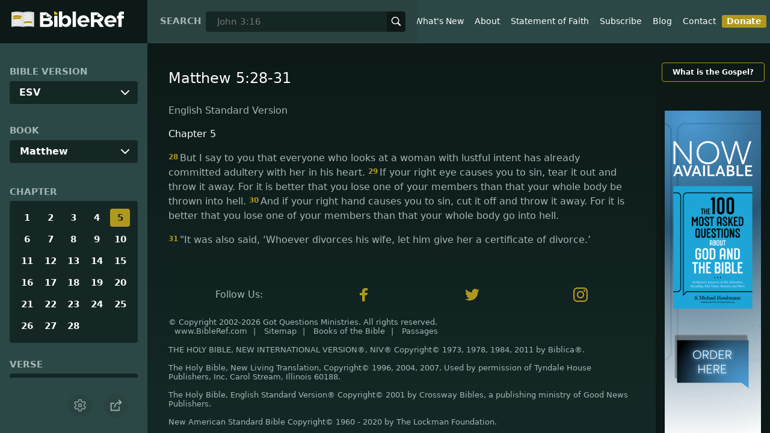

--- FILE ---
content_type: text/html; charset=utf-8
request_url: https://www.bibleref.com/biblepassage/?search=Matthew_5:28-31
body_size: 38867
content:
<!DOCTYPE html>
<html lang="en" xmlns="http://www.w3.org/1999/xhtml" itemscope itemtype="http://schema.org/webpage" xmlns:og="http://opengraphprotocol.org/schema/">

<head>
    <title>Matthew 5:28-31 | BibleRef.com</title>
    <META name="keywords" content="Matthew 5:28-31">
    <META name="description" content="What is the text of Matthew 5:28-31? What do the Bible verses in Matthew 5:28-31 say?">
    <meta http-equiv="Content-Type" content="text/html; charset=utf-8">
    <meta name="viewport" content="width=device-width, initial-scale=1, user-scalable=no">
    <LINK REL="StyleSheet" HREF="https://www.bibleref.com/scommon/new-main-styles.css" TYPE="text/css" MEDIA="screen">
    <link rel="image_src" itemprop="image" href="https://www.bibleref.com/images/logo3.png">
    <meta property="og:image" content="https://www.bibleref.com/images/BR-OG-image(new23).png">
    <meta property="og:site_name" content="BibleRef.com">
    <meta property="og:type" content="website">
    <meta property="og:url" content="[URL]">
    <link rel="canonical" itemprop="url" href="[URL]">
    <script async src="https://www.googletagmanager.com/gtag/js?id=UA-36362452-7"></script>
    <script>
        window.dataLayer = window.dataLayer || [];
        function gtag() { dataLayer.push(arguments); }
        gtag('js', new Date());
        gtag('config', 'UA-36362452-7');
    </script>
</head>

<body data-site-theme="light" class="chapter">
    <header>
        <a href="https://www.bibleref.com" class="logo">
            <img class="headerLogo" src="https://www.bibleRef.com/images/BibleRef-Logo.svg" alt="BibleRef.com logo">
        </a>
        <div class="search">
            <FORM class="zoom_searchform" action="https://www.bibleref.com/search.php" method="get">
                <INPUT type="hidden" value="0" name="zoom_sort" />
                <label for="zoom_query">Search</label>
                <INPUT class="zoom_searchbox" name="zoom_query" input type="text" placeholder="John 3:16">
                <button type="submit">
                    <svg xmlns="http://www.w3.org/2000/svg" width="24" height="24" viewBox="0 0 24 24">
                        <g fill="currentColor">
                            <path d="M22.561,20.439l-5.233-5.233a9.028,9.028,0,1,0-2.122,2.122l5.233,5.233a1.5,1.5,0,0,0,2.122-2.122ZM3,10a7,7,0,1,1,7,7A7.008,7.008,0,0,1,3,10Z"></path>
                        </g>
                    </svg>
                </button>
            </FORM>
        </div>
        <nav>
            <ul class="modal-menu">
                <li><a href="https://www.bibleref.com" title="BibleRef homepage">Home</a></li>
                <li><a href="https://www.bibleref.com/new.html" title="Latest commentary from BibleRef">What's New</a></li>
                <li><a href="https://www.bibleref.com/about.html" title="About BibleRef.com">About</a></li>
                <li><a href="https://www.bibleref.com/faith.html" title="BibleRef.com statement of faith">Statement of Faith</a></li>
                <li><a href="https://www.bibleref.com/subscribe.html" title="BibleRef.com subscribe">Subscribe</a></li>
                <li><a href="https://www.bibleref.com/blog" title="BibleRef.com blog">Blog</a></li>
                <li><a href="https://www.bibleref.com/contact.html" title="Contact BibleRef.com">Contact</a></li>
                <li><a href="https://www.bibleref.com/donate.html" title="Donate to BibleRef.com" class="highlighted">Donate</a></li>
            </ul>
        </nav>
        <ul class="settings-menu modal-menu">
            <li>
                <div class="toggle-wrap">
                    <span>Light</span><input type="checkbox" id="toggle" class="checkbox" onclick="toggleTheme()"><label for="toggle" class="switch"></label><span>Dark</span>
                </div>
            </li>
            <li>
                <label for="font">Font Family</label><select name="font" id="font" onchange="changeFont()">
                    <option value="system-ui">Default</option>
                    <option value="Arial">Arial</option>
                    <option value="Verdana">Verdana</option>
                    <option value="Helvetica">Helvetica</option>
                    <option value="Tahoma">Tahoma</option>
                    <option value="Georgia">Georgia</option>
                    <option value="Times New Roman">Times New Roman</option>
                </select>
            </li>
            <li>
                <label for="fontsize">Font Size</label><select name="fontsize" id="fontsize" onchange="changeFontSize()">
                    <option value="1">Default</option>
                    <option value="1">1.0</option>
                    <option value="1.2">1.2</option>
                    <option value="1.5">1.5</option>
                    <option value="2">2</option>
                </select>
            </li>
        </ul>
        <ul class="final-menu modal-menu">
            <li>
                <a href="https://www.facebook.com/sharer.php?u=https://bibleref.com" class="fb" title="Share BibleRef on Facebook">
                    <svg xmlns="http://www.w3.org/2000/svg" width="24" height="24" viewBox="0 0 24 24"><g><rect class="nc-transparent-rect" x="0" y="0" width="24" height="24" rx="0" ry="0" fill="none" stroke="none"></rect><g class="nc-icon-wrapper" fill="#ffffff"><path fill="currentColor" d="M9.03153,23L9,13H5V9h4V6.5C9,2.7886,11.29832,1,14.60914,1c1.58592,0,2.94893,0.11807,3.34615,0.17085 v3.87863l-2.29623,0.00104c-1.80061,0-2.14925,0.85562-2.14925,2.11119V9H18.75l-2,4h-3.24019v10H9.03153z"></path></g></g></svg>
                    Facebook
                </a>
            </li>
            <li>
                <a href="http://twitter.com/share?url=https://bibleref.com" class="tw" title="Share BibleRef on Twitter">
                    <svg xmlns="http://www.w3.org/2000/svg" width="24" height="24" viewBox="0 0 24 24"><g><rect class="nc-transparent-rect" x="0" y="0" width="24" height="24" rx="0" ry="0" fill="none" stroke="none"></rect><g class="nc-icon-wrapper" fill="#ffffff"><path fill="currentColor" d="M24,4.6c-0.9,0.4-1.8,0.7-2.8,0.8c1-0.6,1.8-1.6,2.2-2.7c-1,0.6-2,1-3.1,1.2c-0.9-1-2.2-1.6-3.6-1.6 c-2.7,0-4.9,2.2-4.9,4.9c0,0.4,0,0.8,0.1,1.1C7.7,8.1,4.1,6.1,1.7,3.1C1.2,3.9,1,4.7,1,5.6c0,1.7,0.9,3.2,2.2,4.1 C2.4,9.7,1.6,9.5,1,9.1c0,0,0,0,0,0.1c0,2.4,1.7,4.4,3.9,4.8c-0.4,0.1-0.8,0.2-1.3,0.2c-0.3,0-0.6,0-0.9-0.1c0.6,2,2.4,3.4,4.6,3.4 c-1.7,1.3-3.8,2.1-6.1,2.1c-0.4,0-0.8,0-1.2-0.1c2.2,1.4,4.8,2.2,7.5,2.2c9.1,0,14-7.5,14-14c0-0.2,0-0.4,0-0.6 C22.5,6.4,23.3,5.5,24,4.6z"></path></g></g></svg>
                    Twitter
                </a>
            </li>
            <li>
                <a href="https://pinterest.com/pin/create/link/?url=https://bibleref.com" class="pi" title="Share BibleRef on Pinterest">
                    <svg xmlns="http://www.w3.org/2000/svg" width="24" height="24" viewBox="0 0 24 24"><g><rect class="nc-transparent-rect" x="0" y="0" width="24" height="24" rx="0" ry="0" fill="none" stroke="none"></rect><g class="nc-icon-wrapper" fill="#ffffff"><path fill="currentColor" d="M12,0C5.4,0,0,5.4,0,12c0,5.1,3.2,9.4,7.6,11.2c-0.1-0.9-0.2-2.4,0-3.4c0.2-0.9,1.4-6,1.4-6S8.7,13,8.7,12 c0-1.7,1-2.9,2.2-2.9c1,0,1.5,0.8,1.5,1.7c0,1-0.7,2.6-1,4c-0.3,1.2,0.6,2.2,1.8,2.2c2.1,0,3.8-2.2,3.8-5.5c0-2.9-2.1-4.9-5-4.9 c-3.4,0-5.4,2.6-5.4,5.2c0,1,0.4,2.1,0.9,2.7c0.1,0.1,0.1,0.2,0.1,0.3c-0.1,0.4-0.3,1.2-0.3,1.4c-0.1,0.2-0.2,0.3-0.4,0.2 c-1.5-0.7-2.4-2.9-2.4-4.6c0-3.8,2.8-7.3,7.9-7.3c4.2,0,7.4,3,7.4,6.9c0,4.1-2.6,7.5-6.2,7.5c-1.2,0-2.4-0.6-2.8-1.4 c0,0-0.6,2.3-0.7,2.9c-0.3,1-1,2.3-1.5,3.1C9.6,23.8,10.8,24,12,24c6.6,0,12-5.4,12-12C24,5.4,18.6,0,12,0z"></path></g></g></svg>
                    Pinterest
                </a>
            </li>
            <li>
                <a class="SendEmail" href="" title="Share BibleRef via email">
                    <svg xmlns="http://www.w3.org/2000/svg" width="24" height="24" viewBox="0 0 24 24"><g><rect class="nc-transparent-rect" x="0" y="0" width="24" height="24" rx="0" ry="0" fill="none" stroke="none"></rect><g class="nc-icon-wrapper" fill="currentColor"><path d="M13.4,14.6A2.3,2.3,0,0,1,12,15a2.3,2.3,0,0,1-1.4-.4L0,8.9V19a3,3,0,0,0,3,3H21a3,3,0,0,0,3-3V8.9Z" fill="currentColor"></path><path data-color="color-2" d="M21,2H3A3,3,0,0,0,0,5V6a1.05,1.05,0,0,0,.5.9l11,6a.9.9,0,0,0,.5.1.9.9,0,0,0,.5-.1l11-6A1.05,1.05,0,0,0,24,6V5A3,3,0,0,0,21,2Z"></path></g></g></svg>
                    Email
                </a>
            </li>
        </ul>
        <div class="mobile-menu" onclick="showMenu(this)">
            <svg xmlns="http://www.w3.org/2000/svg" width="32" height="32" viewBox="0 0 32 32">
                <g fill="currentColor"><path d="M30,15H2c-0.6,0-1,0.4-1,1s0.4,1,1,1h28c0.6,0,1-0.4,1-1S30.6,15,30,15z"></path> <path d="M30,6H2C1.4,6,1,6.4,1,7s0.4,1,1,1h28c0.6,0,1-0.4,1-1S30.6,6,30,6z"></path> <path d="M30,24H2c-0.6,0-1,0.4-1,1s0.4,1,1,1h28c0.6,0,1-0.4,1-1S30.6,24,30,24z"></path></g>
            </svg>
        </div>
    </header>
    <main class='one-panel'>
        <section id="bible-nav">
            <div id='bibleRefLinkSettings'>
<label for='bibleRefLinkVersion'>Bible Version</label>
<select type='text' name='bibleRefLinkVersion' id='bibleRefLinkVersion' onchange='changeVersion()'>
<option value='esv'>ESV</option>
<option value='niv'>NIV</option>
<option value='nasb'>NASB</option>
<option value='csb'>CSB</option>
<option value='nlt'>NLT</option>
<option value='kjv'>KJV</option>
<option value='nkjv'>NKJV</option>
</select>
</div>

            <label for='bible-book'>Book</label>
<div id='bible-book' class='dropdown'>
<button onclick='toggleBookDropdown()' class='dropbtn'>Matthew</button>
<div id='book-content' class='dropdown-content'>
<a href='https://www.bibleref.com/Genesis'>Genesis</a>
<a href='https://www.bibleref.com/Exodus'>Exodus</a>
<a href='https://www.bibleref.com/Leviticus'>Leviticus</a>
<a href='https://www.bibleref.com/Numbers'>Numbers</a>
<a href='https://www.bibleref.com/Deuteronomy'>Deuteronomy</a>
<a href='https://www.bibleref.com/Joshua'>Joshua</a>
<a href='https://www.bibleref.com/Judges'>Judges</a>
<a href='https://www.bibleref.com/Ruth'>Ruth</a>
<a href='https://www.bibleref.com/1-Samuel'>1 Samuel</a>
<a href='https://www.bibleref.com/2-Samuel'>2 Samuel</a>
<a href='https://www.bibleref.com/1-Kings'>1 Kings</a>
<a href='https://www.bibleref.com/2-Kings'>2 Kings</a>
<a href='https://www.bibleref.com/1-Chronicles'>1 Chronicles</a>
<a href='https://www.bibleref.com/2-Chronicles'>2 Chronicles</a>
<a href='https://www.bibleref.com/Ezra'>Ezra</a>
<a href='https://www.bibleref.com/Nehemiah'>Nehemiah</a>
<a href='https://www.bibleref.com/Esther'>Esther</a>
<a href='https://www.bibleref.com/Job'>Job</a>
<a href='https://www.bibleref.com/Psalms'>Psalms</a>
<a href='https://www.bibleref.com/Proverbs'>Proverbs</a>
<a href='https://www.bibleref.com/Ecclesiastes'>Ecclesiastes</a>
<a href='https://www.bibleref.com/Song-of-Solomon'>Song of Solomon</a>
<a href='https://www.bibleref.com/Isaiah'>Isaiah</a>
<a href='https://www.bibleref.com/Jeremiah'>Jeremiah</a>
<a href='https://www.bibleref.com/Lamentations'>Lamentations</a>
<a href='https://www.bibleref.com/Ezekiel'>Ezekiel</a>
<a href='https://www.bibleref.com/Daniel'>Daniel</a>
<a href='https://www.bibleref.com/Hosea'>Hosea</a>
<a href='https://www.bibleref.com/Joel'>Joel</a>
<a href='https://www.bibleref.com/Amos'>Amos</a>
<a href='https://www.bibleref.com/Obadiah'>Obadiah</a>
<a href='https://www.bibleref.com/Jonah'>Jonah</a>
<a href='https://www.bibleref.com/Micah'>Micah</a>
<a href='https://www.bibleref.com/Nahum'>Nahum</a>
<a href='https://www.bibleref.com/Habakkuk'>Habakkuk</a>
<a href='https://www.bibleref.com/Zephaniah'>Zephaniah</a>
<a href='https://www.bibleref.com/Haggai'>Haggai</a>
<a href='https://www.bibleref.com/Zechariah'>Zechariah</a>
<a href='https://www.bibleref.com/Malachi'>Malachi</a>
<a href='https://www.bibleref.com/Matthew'>Matthew</a>
<a href='https://www.bibleref.com/Mark'>Mark</a>
<a href='https://www.bibleref.com/Luke'>Luke</a>
<a href='https://www.bibleref.com/John'>John</a>
<a href='https://www.bibleref.com/Acts'>Acts</a>
<a href='https://www.bibleref.com/Romans'>Romans</a>
<a href='https://www.bibleref.com/1-Corinthians'>1 Corinthians</a>
<a href='https://www.bibleref.com/2-Corinthians'>2 Corinthians</a>
<a href='https://www.bibleref.com/Galatians'>Galatians</a>
<a href='https://www.bibleref.com/Ephesians'>Ephesians</a>
<a href='https://www.bibleref.com/Philippians'>Philippians</a>
<a href='https://www.bibleref.com/Colossians'>Colossians</a>
<a href='https://www.bibleref.com/1-Thessalonians'>1 Thessalonians</a>
<a href='https://www.bibleref.com/2-Thessalonians'>2 Thessalonians</a>
<a href='https://www.bibleref.com/1-Timothy'>1 Timothy</a>
<a href='https://www.bibleref.com/2-Timothy'>2 Timothy</a>
<a href='https://www.bibleref.com/Titus'>Titus</a>
<a href='https://www.bibleref.com/Philemon'>Philemon</a>
<a href='https://www.bibleref.com/Hebrews'>Hebrews</a>
<a href='https://www.bibleref.com/James'>James</a>
<a href='https://www.bibleref.com/1-Peter'>1 Peter</a>
<a href='https://www.bibleref.com/2-Peter'>2 Peter</a>
<a href='https://www.bibleref.com/1-John'>1 John</a>
<a href='https://www.bibleref.com/2-John'>2 John</a>
<a href='https://www.bibleref.com/3-John'>3 John</a>
<a href='https://www.bibleref.com/Jude'>Jude</a>
<a href='https://www.bibleref.com/Revelation'>Revelation</a>
</div></div>
            <div class='bible-chapter'>
<span>Chapter</span>
<div class='chapters'>
<a href='https://www.bibleref.com/Matthew/1/Matthew-chapter-1.html'>1</a>
<a href='https://www.bibleref.com/Matthew/2/Matthew-chapter-2.html'>2</a>
<a href='https://www.bibleref.com/Matthew/3/Matthew-chapter-3.html'>3</a>
<a href='https://www.bibleref.com/Matthew/4/Matthew-chapter-4.html'>4</a>
<a href='https://www.bibleref.com/Matthew/5/Matthew-chapter-5.html' class='active'>5</a>
<a href='https://www.bibleref.com/Matthew/6/Matthew-chapter-6.html'>6</a>
<a href='https://www.bibleref.com/Matthew/7/Matthew-chapter-7.html'>7</a>
<a href='https://www.bibleref.com/Matthew/8/Matthew-chapter-8.html'>8</a>
<a href='https://www.bibleref.com/Matthew/9/Matthew-chapter-9.html'>9</a>
<a href='https://www.bibleref.com/Matthew/10/Matthew-chapter-10.html'>10</a>
<a href='https://www.bibleref.com/Matthew/11/Matthew-chapter-11.html'>11</a>
<a href='https://www.bibleref.com/Matthew/12/Matthew-chapter-12.html'>12</a>
<a href='https://www.bibleref.com/Matthew/13/Matthew-chapter-13.html'>13</a>
<a href='https://www.bibleref.com/Matthew/14/Matthew-chapter-14.html'>14</a>
<a href='https://www.bibleref.com/Matthew/15/Matthew-chapter-15.html'>15</a>
<a href='https://www.bibleref.com/Matthew/16/Matthew-chapter-16.html'>16</a>
<a href='https://www.bibleref.com/Matthew/17/Matthew-chapter-17.html'>17</a>
<a href='https://www.bibleref.com/Matthew/18/Matthew-chapter-18.html'>18</a>
<a href='https://www.bibleref.com/Matthew/19/Matthew-chapter-19.html'>19</a>
<a href='https://www.bibleref.com/Matthew/20/Matthew-chapter-20.html'>20</a>
<a href='https://www.bibleref.com/Matthew/21/Matthew-chapter-21.html'>21</a>
<a href='https://www.bibleref.com/Matthew/22/Matthew-chapter-22.html'>22</a>
<a href='https://www.bibleref.com/Matthew/23/Matthew-chapter-23.html'>23</a>
<a href='https://www.bibleref.com/Matthew/24/Matthew-chapter-24.html'>24</a>
<a href='https://www.bibleref.com/Matthew/25/Matthew-chapter-25.html'>25</a>
<a href='https://www.bibleref.com/Matthew/26/Matthew-chapter-26.html'>26</a>
<a href='https://www.bibleref.com/Matthew/27/Matthew-chapter-27.html'>27</a>
<a href='https://www.bibleref.com/Matthew/28/Matthew-chapter-28.html'>28</a>
</div></div>

            <div class='bible-verse'>
<span>Verse</span>
<div class='verses'>
<a href='https://www.bibleref.com/Matthew/5/Matthew-5-1.html'>1</a>
<a href='https://www.bibleref.com/Matthew/5/Matthew-5-2.html'>2</a>
<a href='https://www.bibleref.com/Matthew/5/Matthew-5-3.html'>3</a>
<a href='https://www.bibleref.com/Matthew/5/Matthew-5-4.html'>4</a>
<a href='https://www.bibleref.com/Matthew/5/Matthew-5-5.html'>5</a>
<a href='https://www.bibleref.com/Matthew/5/Matthew-5-6.html'>6</a>
<a href='https://www.bibleref.com/Matthew/5/Matthew-5-7.html'>7</a>
<a href='https://www.bibleref.com/Matthew/5/Matthew-5-8.html'>8</a>
<a href='https://www.bibleref.com/Matthew/5/Matthew-5-9.html'>9</a>
<a href='https://www.bibleref.com/Matthew/5/Matthew-5-10.html'>10</a>
<a href='https://www.bibleref.com/Matthew/5/Matthew-5-11.html'>11</a>
<a href='https://www.bibleref.com/Matthew/5/Matthew-5-12.html'>12</a>
<a href='https://www.bibleref.com/Matthew/5/Matthew-5-13.html'>13</a>
<a href='https://www.bibleref.com/Matthew/5/Matthew-5-14.html'>14</a>
<a href='https://www.bibleref.com/Matthew/5/Matthew-5-15.html'>15</a>
<a href='https://www.bibleref.com/Matthew/5/Matthew-5-16.html'>16</a>
<a href='https://www.bibleref.com/Matthew/5/Matthew-5-17.html'>17</a>
<a href='https://www.bibleref.com/Matthew/5/Matthew-5-18.html'>18</a>
<a href='https://www.bibleref.com/Matthew/5/Matthew-5-19.html'>19</a>
<a href='https://www.bibleref.com/Matthew/5/Matthew-5-20.html'>20</a>
<a href='https://www.bibleref.com/Matthew/5/Matthew-5-21.html'>21</a>
<a href='https://www.bibleref.com/Matthew/5/Matthew-5-22.html'>22</a>
<a href='https://www.bibleref.com/Matthew/5/Matthew-5-23.html'>23</a>
<a href='https://www.bibleref.com/Matthew/5/Matthew-5-24.html'>24</a>
<a href='https://www.bibleref.com/Matthew/5/Matthew-5-25.html'>25</a>
<a href='https://www.bibleref.com/Matthew/5/Matthew-5-26.html'>26</a>
<a href='https://www.bibleref.com/Matthew/5/Matthew-5-27.html'>27</a>
<a href='https://www.bibleref.com/Matthew/5/Matthew-5-28.html'>28</a>
<a href='https://www.bibleref.com/Matthew/5/Matthew-5-29.html'>29</a>
<a href='https://www.bibleref.com/Matthew/5/Matthew-5-30.html'>30</a>
<a href='https://www.bibleref.com/Matthew/5/Matthew-5-31.html'>31</a>
<a href='https://www.bibleref.com/Matthew/5/Matthew-5-32.html'>32</a>
<a href='https://www.bibleref.com/Matthew/5/Matthew-5-33.html'>33</a>
<a href='https://www.bibleref.com/Matthew/5/Matthew-5-34.html'>34</a>
<a href='https://www.bibleref.com/Matthew/5/Matthew-5-35.html'>35</a>
<a href='https://www.bibleref.com/Matthew/5/Matthew-5-36.html'>36</a>
<a href='https://www.bibleref.com/Matthew/5/Matthew-5-37.html'>37</a>
<a href='https://www.bibleref.com/Matthew/5/Matthew-5-38.html'>38</a>
<a href='https://www.bibleref.com/Matthew/5/Matthew-5-39.html'>39</a>
<a href='https://www.bibleref.com/Matthew/5/Matthew-5-40.html'>40</a>
<a href='https://www.bibleref.com/Matthew/5/Matthew-5-41.html'>41</a>
<a href='https://www.bibleref.com/Matthew/5/Matthew-5-42.html'>42</a>
<a href='https://www.bibleref.com/Matthew/5/Matthew-5-43.html'>43</a>
<a href='https://www.bibleref.com/Matthew/5/Matthew-5-44.html'>44</a>
<a href='https://www.bibleref.com/Matthew/5/Matthew-5-45.html'>45</a>
<a href='https://www.bibleref.com/Matthew/5/Matthew-5-46.html'>46</a>
<a href='https://www.bibleref.com/Matthew/5/Matthew-5-47.html'>47</a>
<a href='https://www.bibleref.com/Matthew/5/Matthew-5-48.html'>48</a>
</div></div>


            <div class="buttons">
                <div class="action-button mobile bible">
                    <a href="#scripture">
                        <svg xmlns="http://www.w3.org/2000/svg" width="32" height="32" viewBox="0 0 32 32">
                            <g stroke-linecap="round" stroke-linejoin="round" stroke-width="2" fill="none" stroke="currentColor"><polygon points="1,2 16,7 31,2 31,25 16,30 1,25 "></polygon> <line x1="13" y1="11.667" x2="5" y2="9"></line> <line x1="13" y1="17.333" x2="5" y2="15"></line> <line x1="5" y1="21" x2="13" y2="23.667"></line> <line x1="19" y1="11.667" x2="27" y2="9"></line> <line x1="19" y1="17.333" x2="27" y2="15"></line> <line x1="27" y1="21" x2="19" y2="23.667"></line></g>
                        </svg>
                    </a>
                </div>
                <div class="action-button mobile commentary">
                    <a href="#content-commentary">
                        <svg xmlns="http://www.w3.org/2000/svg" width="32" height="32" viewBox="0 0 32 32">
                            <g stroke-linecap="round" stroke-linejoin="round" stroke-width="2" fill="none" stroke="currentColor"><path d="M28,2H4A3,3,0,0,0,1,5V21a3,3,0,0,0,3,3h7l5,6,5-6h7a3,3,0,0,0,3-3V5A3,3,0,0,0,28,2Z"></path> <line x1="8" y1="10" x2="24" y2="10"></line> <line x1="8" y1="16" x2="17" y2="16"></line></g>
                        </svg>
                    </a>
                </div>
                <div class="action-button mobile chapter">
                    <a href="#summary-book">
                        <svg xmlns="http://www.w3.org/2000/svg" width="32" height="32" viewBox="0 0 32 32">
                            <g stroke-linecap="round" stroke-linejoin="round" stroke-width="2" fill="none" stroke="currentColor"><rect x="3" y="5" width="22" height="26"></rect> <line x1="8" y1="12" x2="20" y2="12"></line> <line x1="8" y1="18" x2="20" y2="18"></line> <line x1="8" y1="24" x2="12" y2="24"></line> <polyline points=" 6,1 29,1 29,28 "></polyline></g>
                        </svg>
                    </a>
                </div>
                <div class="action-button mobile book">
                    <a href="#summary-chapter">
                        <svg xmlns="http://www.w3.org/2000/svg" width="32" height="32" viewBox="0 0 32 32">
                            <g stroke-linecap="round" stroke-linejoin="round" stroke-width="2" fill="none" stroke="currentColor"><polyline points="22,1 22,12 18,9 14,12 14,1 "></polyline> <path d="M28,25V1H7C5.343,1,4,2.343,4,4v24"></path> <path d="M28,31v-6H7 c-1.657,0-3,1.343-3,3v0c0,1.657,1.343,3,3,3H28z"></path> <line x1="8" y1="25" x2="8" y2="5"></line></g>
                        </svg>
                    </a>
                </div>
                <div class="action-button mobile settings" onclick="settingsMenu()">
                    <svg xmlns="http://www.w3.org/2000/svg" width="32" height="32" viewBox="0 0 32 32">
                        <g stroke-linecap="round" stroke-linejoin="round" stroke-width="2" fill="none" stroke="currentColor"><circle cx="16" cy="16" r="4"></circle> <path d="M27,16a11.057,11.057,0,0,0-.217-2.175L30.49,11.1l-3-5.2L23.263,7.754a10.955,10.955,0,0,0-3.754-2.172L19,1H13l-.509,4.582A10.955,10.955,0,0,0,8.737,7.754L4.51,5.9l-3,5.2,3.707,2.727a11.009,11.009,0,0,0,0,4.35L1.51,20.9l3,5.2,4.227-1.852a10.955,10.955,0,0,0,3.754,2.172L13,31h6l.509-4.582a10.955,10.955,0,0,0,3.754-2.172L27.49,26.1l3-5.2-3.707-2.727A11.057,11.057,0,0,0,27,16Z"></path></g>
                    </svg>
                </div>
                <div class="action-button sharebutton" onclick="shareMenu()">
                    <svg xmlns="http://www.w3.org/2000/svg" width="24" height="24" viewBox="0 0 24 24"><g><rect class="nc-transparent-rect" x="0" y="0" width="24" height="24" rx="0" ry="0" fill="none" stroke="none" /><g class="nc-icon-wrapper" stroke-linecap="square" stroke-linejoin="miter" stroke-width="2" fill="currentColor" stroke="currentColor" stroke-miterlimit="10"><polyline points="18 15 18 22 2 22 2 8 7 8" fill="none" stroke="currentColor" /> <path data-cap="butt" data-color="color-2" d="M9,16A10,10,0,0,1,19,6h3" fill="none" stroke-linecap="butt" /> <polyline data-color="color-2" points="18 10 22 6 18 2" fill="none" /></g></g></svg>
                </div>
            </div>
        </section>
        <section class="scripture home" id="scripture">
            <div class="text">
                



<span id="titleLine"><h1>Matthew 5:28-31</h1></span>

    <div class="nasb box"><b>New American Standard Bible</b>
<div class='bottomPadding'>
<h2 style='padding-top: 15px; color: var(--color-secondary);padding-bottom: 1rem;'> Chapter 5</h2>
<a href='https://www.bibleref.com/Matthew/5/Matthew-5-28.html'><span class="versenumber">28</span>but I say to you that everyone who looks at a woman with lust for her has already committed adultery with her in his heart. </a>
<a href='https://www.bibleref.com/Matthew/5/Matthew-5-29.html'><span class="versenumber">29</span>Now if your right eye is causing you to sin, tear it out and throw it away from you; for it is better for you to lose one of the parts of your <i>body,</i> than for your whole body to be thrown into hell. </a>
<a href='https://www.bibleref.com/Matthew/5/Matthew-5-30.html'><span class="versenumber">30</span>And if your right hand is causing you to sin, cut it off and throw it away from you; for it is better for you to lose one of the parts of your <i>body,</i> than for your whole body to go into hell. </a>
</div>
<div class='bottomPadding'>
<a href='https://www.bibleref.com/Matthew/5/Matthew-5-31.html'><span class="versenumber">31</span>Now it was said, ‘WHOEVER SENDS HIS WIFE AWAY IS TO GIVE HER A CERTIFICATE OF DIVORCE’; </a>
</div>
</div>
<div class="kjv box"><b>King James Version</b>
<div class='bottomPadding'>
<h2 style='padding-top: 15px; color: var(--color-secondary);padding-bottom: 1rem;'> Chapter 5</h2>
<a href='https://www.bibleref.com/Matthew/5/Matthew-5-28.html'><span class="versenumber">28</span>But I say unto you, That whosoever looketh on a woman to lust after her hath committed adultery with her already in his heart. </a>
<a href='https://www.bibleref.com/Matthew/5/Matthew-5-29.html'><span class="versenumber">29</span>And if thy right eye offend thee, pluck it out, and cast it from thee: for it is profitable for thee that one of thy members should perish, and not that thy whole body should be cast into hell. </a>
<a href='https://www.bibleref.com/Matthew/5/Matthew-5-30.html'><span class="versenumber">30</span>And if thy right hand offend thee, cut it off, and cast it from thee: for it is profitable for thee that one of thy members should perish, and not that thy whole body should be cast into hell. </a>
</div>
<div class='bottomPadding'>
<a href='https://www.bibleref.com/Matthew/5/Matthew-5-31.html'><span class="versenumber">31</span>It hath been said, Whosoever shall put away his wife, let him give her a writing of divorcement: </a>
</div>
</div>
<div class="csb box"><b>Christian Standard Bible</b>
<div class='bottomPadding'>
<h2 style='padding-top: 15px; color: var(--color-secondary);padding-bottom: 1rem;'> Chapter 5</h2>
<a href='https://www.bibleref.com/Matthew/5/Matthew-5-28.html'><span class="versenumber">28</span>But I tell you, everyone who looks at a woman lustfully has already committed adultery with her in his heart. </a>
<a href='https://www.bibleref.com/Matthew/5/Matthew-5-29.html'><span class="versenumber">29</span>If your right eye causes you to sin, gouge it out and throw it away. For it is better that you lose one of the parts of your body than for your whole body to be thrown into hell. </a>
<a href='https://www.bibleref.com/Matthew/5/Matthew-5-30.html'><span class="versenumber">30</span>And if your right hand causes you to sin, cut it off and throw it away. For it is better that you lose one of the parts of your body than for your whole body to go into hell. </a>
</div>
<div class='bottomPadding'>
<a href='https://www.bibleref.com/Matthew/5/Matthew-5-31.html'><span class="versenumber">31</span>"It was also said, <i>Whoever divorces</i> <i>his wife must give her a written notice of divorce.</i> </a>
</div>
</div>
<div class="nlt box"><b>New Living Translation</b>
<div class='bottomPadding'>
<h2 style='padding-top: 15px; color: var(--color-secondary);padding-bottom: 1rem;'> Chapter 5</h2>
<a href='https://www.bibleref.com/Matthew/5/Matthew-5-28.html'><span class="versenumber">28</span>But I say, anyone who even looks at a woman with lust has already committed adultery with her in his heart. </a>
<a href='https://www.bibleref.com/Matthew/5/Matthew-5-29.html'><span class="versenumber">29</span>So if your eye — even your good eye — causes you to lust, gouge it out and throw it away. It is better for you to lose one part of your body than for your whole body to be thrown into hell. </a>
<a href='https://www.bibleref.com/Matthew/5/Matthew-5-30.html'><span class="versenumber">30</span>And if your hand — even your stronger hand — causes you to sin, cut it off and throw it away. It is better for you to lose one part of your body than for your whole body to be thrown into hell. </a>
</div>
<div class='bottomPadding'>
<a href='https://www.bibleref.com/Matthew/5/Matthew-5-31.html'><span class="versenumber">31</span>You have heard the law that says, ‘A man can divorce his wife by merely giving her a written notice of divorce.’ </a>
</div>
</div>
<div class="esv box"><b>English Standard Version</b>
<div class='bottomPadding'>
<h2 style='padding-top: 15px; color: var(--color-secondary);padding-bottom: 1rem;'> Chapter 5</h2>
<a href='https://www.bibleref.com/Matthew/5/Matthew-5-28.html'><span class="versenumber">28</span>But I say to you that everyone who looks at a woman with lustful intent has already committed adultery with her in his heart. </a>
<a href='https://www.bibleref.com/Matthew/5/Matthew-5-29.html'><span class="versenumber">29</span>If your right eye causes you to sin, tear it out and throw it away. For it is better that you lose one of your members than that your whole body be thrown into hell. </a>
<a href='https://www.bibleref.com/Matthew/5/Matthew-5-30.html'><span class="versenumber">30</span>And if your right hand causes you to sin, cut it off and throw it away. For it is better that you lose one of your members than that your whole body go into hell. </a>
</div>
<div class='bottomPadding'>
<a href='https://www.bibleref.com/Matthew/5/Matthew-5-31.html'><span class="versenumber">31</span>"It was also said, ‘Whoever divorces his wife, let him give her a certificate of divorce.’ </a>
</div>
</div>
<div class="niv box"><b>New International Version</b>
<div class='bottomPadding'>
<h2 style='padding-top: 15px; color: var(--color-secondary);padding-bottom: 1rem;'> Chapter 5</h2>
<a href='https://www.bibleref.com/Matthew/5/Matthew-5-28.html'><span class="versenumber">28</span>But I tell you that anyone who looks at a woman lustfully has already committed adultery with her in his heart. </a>
<a href='https://www.bibleref.com/Matthew/5/Matthew-5-29.html'><span class="versenumber">29</span>If your right eye causes you to stumble, gouge it out and throw it away. It is better for you to lose one part of your body than for your whole body to be thrown into hell. </a>
<a href='https://www.bibleref.com/Matthew/5/Matthew-5-30.html'><span class="versenumber">30</span>And if your right hand causes you to stumble, cut it off and throw it away. It is better for you to lose one part of your body than for your whole body to go into hell. </a>
</div>
<div class='bottomPadding'>
<a href='https://www.bibleref.com/Matthew/5/Matthew-5-31.html'><span class="versenumber">31</span>"It has been said, ‘Anyone who divorces his wife must give her a certificate of divorce.’ </a>
</div>
</div>
<div class="nkjv box"><b>New King James Version</b>
<div class='bottomPadding'>
<h2 style='padding-top: 15px; color: var(--color-secondary);padding-bottom: 1rem;'> Chapter 5</h2>
<a href='https://www.bibleref.com/Matthew/5/Matthew-5-28.html'><span class="versenumber">28</span>But I say to you that whoever looks at a woman to lust for her has already committed adultery with her in his heart. </a>
<a href='https://www.bibleref.com/Matthew/5/Matthew-5-29.html'><span class="versenumber">29</span>If your right eye causes you to sin, pluck it out and cast <i>it</i> from you; for it is more profitable for you that one of your members perish, than for your whole body to be cast into hell. </a>
<a href='https://www.bibleref.com/Matthew/5/Matthew-5-30.html'><span class="versenumber">30</span>And if your right hand causes you to sin, cut it off and cast <i>it</i> from you; for it is more profitable for you that one of your members perish, than for your whole body to be cast into hell. </a>
</div>
<div class='bottomPadding'>
<a href='https://www.bibleref.com/Matthew/5/Matthew-5-31.html'><span class="versenumber">31</span>“Furthermore it has been said, ‘Whoever divorces his wife, let him give her a certificate of divorce.’ </a>
</div>
</div>




            </div>
            <div id="footer-desktop">
                <section class="follow">
                    <span>Follow Us:</span>
                    <a target="_blank" href="https://www.facebook.com/BibleRefcom/">
                        <img src="https://www.bibleref.com/img/logo-facebook-gold.svg">
                    </a>
                    <a target="_blank" href="https://twitter.com/BibleRefCom">
                        <img src="https://www.bibleref.com/img/logo-twitter-gold.svg">
                    </a>
                    <a target="_blank" href="https://www.instagram.com/biblerefdotcom/">
                        <img src="https://www.bibleref.com/img/logo-instagram-gold.svg">
                    </a>
                </section>
                <div style="font-size: .8em; line-height: 1.2em;">
                    <div class="bottomPadding copyright">
                        <script type="text/javascript" src="https://www.gotquestions.org/scommon/copyright.js"></script><br>
                        <a href="https://www.bibleref.com">www.BibleRef.com</a>|
                        <a href="https://www.bibleref.com/sitemap.html">Sitemap</a>|
                        <a href="https://www.bibleref.com/books-of-the-Bible.html">Books of the Bible</a>|
                        <a href="https://www.bibleref.com/bible-passages.html">Passages</a>
                    </div>
                    THE HOLY BIBLE, NEW INTERNATIONAL
                    VERSION&reg;, NIV&reg; Copyright&copy; 1973, 1978, 1984, 2011 by Biblica&reg;.<br><br>
                    The Holy Bible, New Living Translation, Copyright&copy; 1996, 2004, 2007. Used by permission
                    of Tyndale House Publishers, Inc. Carol Stream, Illinois 60188.<br><br>
                    The Holy Bible, English Standard Version&reg; Copyright&copy; 2001 by Crossway Bibles, a
                    publishing ministry of Good News Publishers.<br><br>
                    New American Standard Bible Copyright&copy; 1960 - 2020 by The Lockman Foundation.<br><br>
                    Holman Christian Standard Bible&reg;, Copyright&copy; 1999, 2000, 2002, 2003, 2009 by Holman
                    Bible Publishers.
                </div>
            </div>
        </section>
        <section class="right-spons">
            <a href="https://www.bibleref.com/The-Gospel.html" class="link">What is the Gospel?</a>
            <div class="adManager-placeholder"></div>
            <div class="app">
                Download the app:<br>
                <a href="https://apps.apple.com/us/app/got-questions/id1596177226" target="_blank" rel="noopener" class="applink">
                    <img src="https://www.bibleref.com/img/apple-appstore.svg">
                </a>
                <a href="https://play.google.com/store/apps/details?id=org.gotquestions.bibleref" target="_blank" rel="noopener" class="applink">
                    <img src="https://www.bibleref.com/img/google-play.svg" class="appSource">
                </a>
            </div>
            <div class="ministry">
                BibleRef.com is a ministry of<br><a target="_blank" href="https://www.gotquestions.org"><img></a>
            </div>
        </section>
        <div id="footer-mobile">
            <section class="follow">
                <span>Follow Us:</span>
                <a target="_blank" href="https://www.facebook.com/BibleRefcom/">
                    <img src="https://www.bibleref.com/img/logo-facebook-gold.svg">
                </a>
                <a target="_blank" href="https://twitter.com/BibleRefCom">
                    <img src="https://www.bibleref.com/img/logo-twitter-gold.svg">
                </a>
                <a target="_blank" href="https://www.instagram.com/biblerefdotcom/">
                    <img src="https://www.bibleref.com/img/logo-instagram-gold.svg">
                </a>
            </section>
            <div style="font-size: .8em; line-height: 1.2em;">
                <div class="bottomPadding copyright">
                    <script type="text/javascript" src="https://www.gotquestions.org/scommon/copyright.js"></script><br>
                    <a href="https://www.bibleref.com">www.BibleRef.com</a>|
                    <a href="https://www.bibleref.com/sitemap.html">Sitemap</a>|
                    <a href="https://www.bibleref.com/books-of-the-Bible.html">Books of the Bible</a>|
                    <a href="https://www.bibleref.com/bible-passages.html">Passages</a>
                </div>
                THE HOLY BIBLE, NEW INTERNATIONAL
                VERSION&reg;, NIV&reg; Copyright&copy; 1973, 1978, 1984, 2011 by Biblica&reg;.<br><br>
                The Holy Bible, New Living Translation, Copyright&copy; 1996, 2004, 2007. Used by permission
                of Tyndale House Publishers, Inc. Carol Stream, Illinois 60188.<br><br>
                The Holy Bible, English Standard Version&reg; Copyright&copy; 2001 by Crossway Bibles, a
                publishing ministry of Good News Publishers.<br><br>
                New American Standard Bible Copyright&copy; 1960 - 2020 by The Lockman Foundation.<br><br>
                Holman Christian Standard Bible&reg;, Copyright&copy; 1999, 2000, 2002, 2003, 2009 by Holman
                Bible Publishers.
            </div>
        </div>
        </main>
        <script src="https://www.bibleref.com/js/new-brscripts.js"></script>

        <script type="text/javascript">
            //When tab paramater exists in URL, scroll to that id link.  Used mainly for when assign link is clicked from Index page
            $(document).ready(function () {
                var urlParams = new URLSearchParams(window.location.search);

                var activeVersion = urlParams.has('version') ? urlParams.get('version').toLowerCase() : "esv";
                let validCurrentVersion = versionExists(activeVersion);
                if (validCurrentVersion) {
                        document.getElementById('bibleRefLinkVersion').value = activeVersion;
                        $(".box").not("." + activeVersion).hide();
                        $("." + activeVersion).show();
                    }
            });
        </script>
</body>

</html>

--- FILE ---
content_type: image/svg+xml
request_url: https://www.bibleref.com/images/BibleRef-Logo.svg
body_size: 2198
content:
<svg xmlns="http://www.w3.org/2000/svg" xml:space="preserve" style="fill-rule:evenodd;clip-rule:evenodd;stroke-linejoin:round;stroke-miterlimit:2" viewBox="0 0 447 63"><path d="M351.469 26.43c-1.172 3.963-4.687 6.242-9.726 6.242H328.33V15.383h13.125v7.329h10.44c.053 1.364-.085 2.61-.426 3.718m13.828-3.547v-.171L341.455 3.43h-26.366v60.191h13.241V44.36h10.409l12.9 19.261h15.48l-14.713-21.488c7.66-2.845 12.891-9.535 12.891-19.25" style="fill:#ffffff;fill-rule:nonzero"/><path d="M169.593 17.541h13.07V63.63h-13.07zM242.743.859h13.07V63.63h-13.07z" style="fill:#ffffff"/><path d="M441.978 11.264c2.235 0 4.041.43 5.933 1.118V1.547c-2.407-.774-5.159-1.289-9.287-1.289-4.643 0-8.169 1.204-10.576 3.611-2.408 2.408-3.697 6.105-3.697 11.179v2.923h-5.418V28.72h5.418v34.911h13.07V28.72h10.404V18.058h-10.576v-1.806c0-3.44 1.72-4.988 4.729-4.988M224.011 39.812c0 7.738-5.16 12.727-11.264 12.727-6.106 0-11.179-5.074-11.179-12.727v-.171c0-7.654 5.073-12.727 11.179-12.727 6.104 0 11.264 5.073 11.264 12.727v.171ZM216.1 15.821c-11.654 0-14.36 10.672-14.36 10.672V13.07L201.726 0H188.67v63.631h13.07v-10.07s1.997 10.07 14.36 10.07c10.921 0 20.981-8.427 20.981-23.819v-.171c0-15.393-10.232-23.82-20.981-23.82M151.488 45.488c0 4.474-3.526 6.53-9.375 6.53h-15.734V38.777h15.308c6.797 0 9.801 2.493 9.801 6.54v.171Zm-25.109-30.436h12.688v6.361h9.065c0 1.746-.564 3.1-1.608 4.1-.043.033-.075.075-.117.108-1.396 1.277-3.601 1.948-6.403 2.108l-13.625.043v-12.72Zm27.005 17.109c6.829-3.654 7.905-10.748 7.905-10.748L139.067 3.44h-25.579v60.191h28.625c13.594 0 22.532-5.508 22.532-16.513v-.17c0-8.086-4.294-12.123-11.261-14.787M273.892 38.221c.807-5.453 4.73-9.805 9.772-10.907.159-.033.311-.067.47-.092a11.7 11.7 0 0 1 7.26 1.059c2.916 1.445 5.218 4.058 6.369 7.277l-23.871 2.663Zm11.553-22.417c-11.158 0-20.535 7.628-23.19 17.964a23.873 23.873 0 0 0-.756 5.991 24 24 0 0 0 1.075 7.108c3.033 9.738 12.141 16.797 22.896 16.797a23.882 23.882 0 0 0 12.965-3.791.136.136 0 0 0 .084-.058c.362-.235.714-.479 1.067-.731.345-.252.689-.521 1.025-.79.32-.26.639-.529.941-.815.202-.176.395-.361.589-.555.109-.101.218-.201.319-.311.244-.243.487-.495.714-.755.235-.253.462-.513.681-.773.059-.077.126-.152.184-.228.11-.134.219-.269.32-.411l-9.764-4.319c-.554.504-1.142.958-1.773 1.344a11.688 11.688 0 0 1-6.654 2.076c-3.739 0-7.1-1.765-9.369-4.554-.008-.009-.017-.009-.017-.017a12.524 12.524 0 0 1-2.369-4.008h.126l11.78.009h11.62l10.881.008c.379-1.681.58-3.429.58-5.226 0-2.034-.252-4.009-.739-5.899-2.613-10.377-12.016-18.056-23.216-18.056M380.915 38.188c.807-5.453 4.731-9.805 9.772-10.906.16-.034.311-.067.47-.093a11.725 11.725 0 0 1 7.26 1.059c2.916 1.445 5.218 4.058 6.369 7.277l-23.871 2.663Zm11.553-22.417c-11.158 0-20.535 7.629-23.19 17.964a23.873 23.873 0 0 0-.756 5.991 24 24 0 0 0 1.075 7.108c3.033 9.738 12.141 16.797 22.896 16.797a23.892 23.892 0 0 0 12.965-3.79.137.137 0 0 0 .084-.059c.362-.235.714-.479 1.067-.731.345-.252.689-.521 1.025-.79.32-.26.639-.529.941-.815.202-.176.395-.361.589-.554.109-.101.218-.202.319-.311.244-.244.487-.496.714-.756.235-.253.462-.513.681-.773.059-.076.126-.152.185-.227.109-.135.218-.269.319-.412l-9.764-4.319c-.554.504-1.142.958-1.773 1.345a11.695 11.695 0 0 1-6.654 2.075c-3.739 0-7.1-1.765-9.369-4.554-.008-.009-.017-.009-.017-.017a12.513 12.513 0 0 1-2.369-4.008h.126l11.781.009h11.62l10.88.008c.38-1.68.58-3.428.58-5.226 0-2.034-.252-4.008-.738-5.899-2.613-10.377-12.017-18.056-23.216-18.056" style="fill:#ffffff;fill-rule:nonzero"/><path d="M173.313 0h-4.064v13.068h13.758l-.014-4.89L173.313 0Z" style="fill:#dbc026;fill-rule:nonzero"/><path d="m159.158 21.412-12.635 4.101c1.044-1.001 1.609-2.354 1.609-4.101h11.026ZM338.423 15.384l3.027-9.257v9.257h-3.027ZM351.469 26.43c.341-1.108.479-2.354.426-3.718h11.015l-11.441 3.718ZM139.066 15.052h-3.027l3.027-9.257" style="fill:#231f20;fill-rule:nonzero"/><path d="M45.07 3.44A96.539 96.539 0 0 0 0 3.44v60.191a96.513 96.513 0 0 1 45.07 0 96.513 96.513 0 0 1 45.07 0V3.44a96.539 96.539 0 0 0-45.07 0" style="fill:#ddd;fill-rule:nonzero"/><path d="m49.126 41.953 1.78-.427a67.871 67.871 0 0 1 15.833-1.875c4.626 0 9.268.478 13.798 1.419l1.85.384v7.148l-2.794-.58a63.226 63.226 0 0 0-27.602.424l-2.865.688v-7.181ZM39.446 17.219a67.87 67.87 0 0 0-15.832-1.876 67.87 67.87 0 0 0-15.832 1.876l-1.78.427v15.285l2.865-.689a63.185 63.185 0 0 1 14.744-1.746c3.601 0 7.226.312 10.773.927l2.719.47v-8.017c.418.092.842.164 1.258.263l2.862.687.002-7.181-1.779-.426Z" style="fill:#dbc026;fill-rule:nonzero"/><path d="M78.257 12.991v-2.406a65.486 65.486 0 0 0-26.809.789v2.406a65.486 65.486 0 0 1 26.809-.789M51.448 19.477v2.406a65.464 65.464 0 0 1 30.579 0v-2.406a65.464 65.464 0 0 0-30.579 0M80.916 29.729v-2.406a65.497 65.497 0 0 0-29.468.256v2.406a65.425 65.425 0 0 1 29.468-.256M78.257 37.298v-2.406a65.469 65.469 0 0 0-26.809.79v2.404a65.503 65.503 0 0 1 26.809-.788" style="fill:#ffffff;fill-rule:nonzero"/><path d="M80.065 45.748v-2.404a65.49 65.49 0 0 0-28.617.439v2.405a65.505 65.505 0 0 1 28.617-.44" style="fill:#6a5f03;fill-rule:nonzero"/><path d="M51.448 51.885v2.405a65.464 65.464 0 0 1 30.579 0v-2.405a65.517 65.517 0 0 0-30.579 0M34.781 12.93v-2.406a65.48 65.48 0 0 0-26.456.851v2.405a65.461 65.461 0 0 1 26.456-.85" style="fill:#ffffff;fill-rule:nonzero"/><path d="M8.324 19.477v2.406a65.464 65.464 0 0 1 30.579 0v-2.406a65.464 65.464 0 0 0-30.579 0M34.781 29.134v-2.406a65.515 65.515 0 0 0-26.456.851v2.406a65.444 65.444 0 0 1 26.456-.851" style="fill:#6a5f03;fill-rule:nonzero"/><path d="M34.781 37.236V34.83a65.533 65.533 0 0 0-26.456.851v2.405a65.48 65.48 0 0 1 26.456-.85M8.324 43.784v2.404a65.53 65.53 0 0 1 30.579-.001v-2.404a65.478 65.478 0 0 0-30.579.001M8.324 51.885v2.405a65.462 65.462 0 0 1 26.456-.85v-2.405a65.48 65.48 0 0 0-26.456.85" style="fill:#ffffff;fill-rule:nonzero"/></svg>